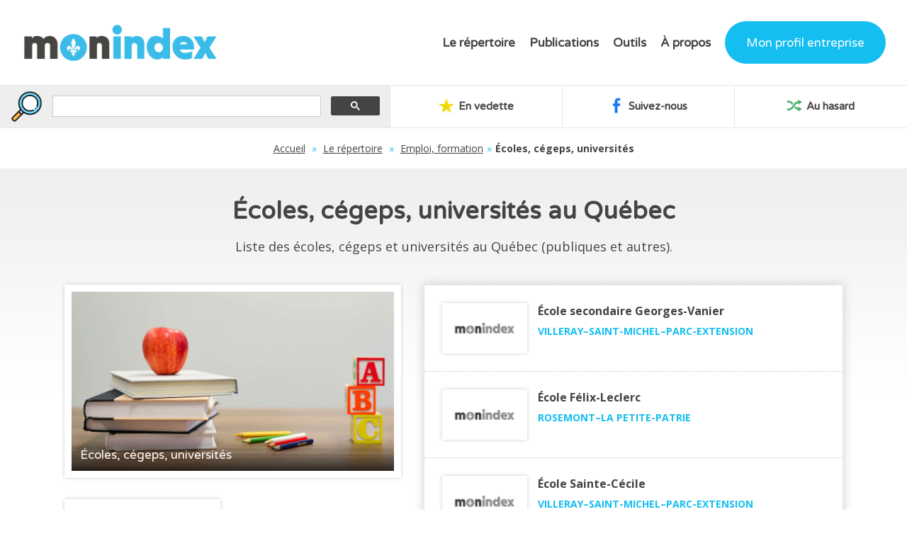

--- FILE ---
content_type: text/html; charset=UTF-8
request_url: https://www.monindex.ca/fr/repertoire/emploi-formation/ecoles-cegeps-universites/page-19.php
body_size: 34394
content:



<!DOCTYPE html>
<html lang='fr'>

<head>
<meta charset="UTF-8">
<meta name="viewport" content="width=device-width, initial-scale=1"><title>Écoles, cégeps, universités au Québec - Mon Index Page 19</title>
<meta name="description" content="L'annuaire commercial du Québec : Écoles, cégeps, universités. Mon Index permet de trouver des services et des entreprises au Québec. Écoles, cégeps, universités au Québec." />
<link rel="canonical" href="https://www.monindex.ca/fr/repertoire/emploi-formation/ecoles-cegeps-universites/">
<!-- og -->
<meta property="og:title" content="Écoles, cégeps, universités au Québec - Mon Index " />
<meta property="og:description" content="L'annuaire commercial du Québec : Écoles, cégeps, universités. Mon Index permet de trouver des services et des entreprises au Québec. Écoles, cégeps, universités au Québec." />
<meta property="og:url" content="https://www.monindex.ca/fr/repertoire/emploi-formation/ecoles-cegeps-universites/" />
<meta property="og:type" content="website" />
<meta property="og:site_name" content="Mon Index" />
<meta property="og:locale" content="fr_CA" />
<meta property="og:image" content="https://www.monindex.ca/images-annuaire/ecoles-cegeps-universites.jpg" />
<meta property="og:image:width" content="900" />
<meta property="og:image:height" content="525" />
<!-- og -->
<meta name="copyright" content="Mon Index" />
<meta name="robots" content="index, follow" />
<link type="text/css" href="/_mon-index.css" rel="stylesheet" />
<script src="/js/mon-index.js"></script>
<script src="/js/jquery.js"></script>
<script src="/js/jquery-ui.min.js"></script>
<script src="/fr/recherche/aa-ss.js"></script>
<!-- Slick -->
<link rel="stylesheet" href="/slick/slick.css" />
<link rel="stylesheet" href="/slick/slick-theme.css" />
<!-- Slick -->
<!-- Pushy -->
<link href="/_pushy.css" rel="stylesheet" type="text/css" />
<link href="/_recherche.css" rel="stylesheet" type="text/css" />
<link href="/_normalize.css" rel="stylesheet" type="text/css" />
<script src="/js/pushy.min.js"></script>
<!-- Pushy -->
<link href="https://fonts.googleapis.com/css2?family=Open+Sans:wght@400;700&family=Varela+Round&display=swap" rel="stylesheet">

<!-- Global site tag (gtag.js) - Google Analytics -->
<script async src="https://www.googletagmanager.com/gtag/js?id=UA-344489-85"></script>
<script>
  window.dataLayer = window.dataLayer || [];
  function gtag(){dataLayer.push(arguments);}
  gtag('js', new Date());

  gtag('config', 'UA-344489-85');
</script><!--
<script data-ad-client="ca-pub-9162700027631481" async src="https://pagead2.googlesyndication.com/pagead/js/adsbygoogle.js"></script>
--></head>
<body>

<div id="header">

<button class="menu-btn"><img src="/images/menu.png" alt="Menu" /></button>

<div id="logo"><a href="https://www.monindex.ca/fr/" title="Mon Index - L'annuaire commercial du Québec"><img src="/images/mon-index.png" alt="Mon Index - L'annuaire commercial du Québec" /></a></div>
<div id="annuaire">L'annuaire commercial du Québec</div>

<nav>
<ul class="topnav">
<li><a href="/fr/repertoire/" title="Le répertoire">Le répertoire</a>
<ul>
<li><a href="/fr/repertoire/automobile-vehicules/" title="Automobile, véhicules">Automobile, véhicules</a></li><li><a href="/fr/repertoire/commerces-magasins/" title="Commerces, magasins">Commerces, magasins</a></li><li><a href="/fr/repertoire/divertissement/" title="Divertissement">Divertissement</a></li><li><a href="/fr/repertoire/emploi-formation/" title="Emploi, formation">Emploi, formation</a></li><li><a href="/fr/repertoire/finance-affaires/" title="Finance, affaires">Finance, affaires</a></li><li><a href="/fr/repertoire/industriel-ingenierie/" title="Industriel, ingénierie">Industriel, ingénierie</a></li><li><a href="/fr/repertoire/restaurants-alimentation/" title="Restaurants, alimentation">Restaurants, alimentation</a></li><li><a href="/fr/repertoire/sante/" title="Santé">Santé</a></li><li><a href="/fr/repertoire/services-metiers/" title="Services, métiers">Services, métiers</a></li><li><a href="/fr/repertoire/voyage-tourisme/" title="Voyage, tourisme">Voyage, tourisme</a></li></ul>
</li>
<li><a href="/fr/publications/" title="Publications">Publications</a>
<ul>
<li><a href="/fr/publications/chroniques.php" title="Chroniques">Chroniques</a></li>
<li><a href="/fr/publications/actualite.php" title="Actualité au Québec">Actualité au Québec</a></li>
<li><a href="/fr/publications/blogue.php" title="Blogue des entrepreneurs">Blogue des entrepreneurs</a></li>
<li><a href="https://www.facebook.com/monindex/" title="Suivez-nous sur Facebook" rel="external">Suivez-nous<span class="nouvelle-fenetre"><img src="/images/nouvelle-fenetre.png" alt="Ouvrir dans une nouvelle fenêtre" /></span></a></li>
</ul>
</li>
<li><a href="/fr/outils/" title="Outils">Outils</a>
<ul>
<li><a href="/fr/outils/retraite/" title="Calculateur de retraits mensuels pour la retraite">Calculateur pour la retraite</a></li>
<li><a href="/fr/outils/calculatrice-hypothecaire/" title="Calculatrice hypothécaire">Calculatrice hypothécaire</a></li>
</ul>
</li>
</li>
<li><a href="/fr/a-propos/" title="À propos">À propos</a>
<ul>
<li><a href="/fr/a-propos/annuaire-commercial-du-quebec.php" title="L'annuaire commercial du Québec">L'annuaire commercial du Québec</a></li>
<li><a href="/fr/a-propos/publications.php" title="Les publications">Les publications</a></li>
<li><a href="/fr/a-propos/reseaux-sociaux.php" title="Réseaux sociaux">Réseaux sociaux</a></li>
<li><a href="/fr/a-propos/utilisation-du-logo-mon-index.php" title="Utilisation du logo">Utilisation du logo</a></li>
<li><a href="/fr/a-propos/publicite-et-referencement.php" title="Publicité et référencement">Publicité et référencement</a></li>
<li><a href="/fr/a-propos/contact.php" title="Contactez-nous">Contactez-nous</a></li>
<li><a href="/fr/a-propos/regles-de-confidentialite.php" title="Confidentialité">Confidentialité</a></li>
</ul>
</li>
<li><a class="profil" href="/clients/" title="Mon profil entreprise">Mon profil entreprise</a></li>
</ul>
</nav>

<!-- PUSHY MENU -->
<nav class="pushy pushy-left">
<div class="pushy-content" style="margin-bottom: 40px;">
<div id="pushy-logo"><a href="https://www.monindex.ca/" title="Mon Index - L'annuaire commercial du Québec"><img src="/images/mon-index.png" alt="Mon Index - L'annuaire commercial du Québec" /></a></div>
<ul>
<li class="accueil"><a href="https://www.monindex.ca/fr/" title="Accueil">Accueil</a></li>
<li class="repertoire"><a href="/fr/repertoire/" title="Le répertoire">Le répertoire</a></li>
<li class="blogue"><a href="/fr/publications/" title="Publications">Publications</a></li>
<li class="outils"><a href="/fr/outils/" title="Outils">Outils</a></li>
<li class="a-propos"><a href="/fr/a-propos/" title="À propos">À propos</a></li>
<li class="profil"><a href="/clients/" title="Mon profil entreprise">Mon profil entreprise</a></li>
<!--<li class="lang"><a class="lang" href="" title="English">English</a></li>-->
</ul>
</div>
</nav>
<!-- Site Overlay -->
<div class="site-overlay"></div>
<!-- Pushy JS -->
<script src="/js/pushy.min.js"></script>
<!-- PUSHY MENU END -->


<div class="clear"></div>


</div>






<div class="margin-zero">


<div id="topbar">

<div id="recherche-google">
<script async src="https://cse.google.com/cse.js?cx=01c7648a879514649"></script>
<div class="gcse-search"></div>
</div>

<!-- OLD MI SEARCH
<div id="recherche">
<form action="/fr/repertoire/recherche.php" method="post" name="recherche">
<input class="field" type="text" value="" placeholder="Nom ou mots-clés..." autocomplete="off" name="mot" size="30" maxlength="30" id="autocomplete" required />
<input class="field" type="text" value="" placeholder="Région, ville ou code postal..." id="autocomplete2" name="lieu" size="30" maxlength="30" />
<input type="hidden" name="recherche" value="1" />
<input class="rechercher" type="image" src="/images/rechercher.png" alt="Rechercher" />
<div class="clear"></div>
</form>
</div>
OLD MI SEARCH END -->

<div id="en-vedette"><a href="/fr/repertoire/services-vedettes.php" title="Services en vedette"><img src="/images/icon-en-vedette.png" alt="Étoile" /> En vedette</a></div>

<!--
<div id="par-region"><a href="/fr/quebec" title="Parcourir une région"><img src="/images/icon-par-region.png" alt="Fleur de lys" /> Parcourir une région</a></div>
-->
<div id="par-region"><a href="https://www.facebook.com/monindex/" title="Suivez-nous sur Facebook" rel="external"><img src="/images/icon-facebook-temp.png" alt="Suivez-nous sur Facebook" /> Suivez-nous</a></div>

<div id="au-hasard"><a href="/fr/repertoire/services-metiers/ebenisteries-rembourrage/maxime-poisson-ebeniste.php" title="Découvrir au hasard"><img src="/images/icon-au-hasard.png" alt="Découvrir au hasard" /> Au hasard</a></div>
<div class="clear"></div>

</div>





</div>





<div id="pathway">
<div><a href="/fr/">Accueil</a></div>
<div class="arrow">»</div>
<div><a href="/fr/repertoire/" title="Le répertoire commercial du Québec">Le répertoire</a></div>
<div class="arrow">»</div>
<div><a href="/fr/repertoire/emploi-formation/" title="Emploi, formation">Emploi, formation</a></div><div class="arrow">»</div><div class="title">Écoles, cégeps, universités</div>
</div>
<h1 class="page">Écoles, cégeps, universités au Québec </h1><h2 class="page">Liste des écoles, cégeps et universités au Québec (publiques et autres).</h2><div class="categorie-wrap mere"><div id="image-categorie"><div id="image-categorie-nom">Écoles, cégeps, universités</div><img src="/images-annuaire/ecoles-cegeps-universites.jpg" alt="Écoles, cégeps, universités" / ></div><div><a href="/fr/repertoire/automobile-vehicules/" title="Automobile, véhicules">Automobile, véhicules</a></div><div><a href="/fr/repertoire/commerces-magasins/" title="Commerces, magasins">Commerces, magasins</a></div><div><a href="/fr/repertoire/divertissement/" title="Divertissement">Divertissement</a></div><div class="on"><a href="/fr/repertoire/emploi-formation/" title="Emploi, formation">Emploi, formation<span class="category-on-arrow"><img src="/images/bg-category-on-arrow.png" alt="" /></span></a></div><div><a href="/fr/repertoire/finance-affaires/" title="Finance, affaires">Finance, affaires</a></div><div><a href="/fr/repertoire/industriel-ingenierie/" title="Industriel, ingénierie">Industriel, ingénierie</a></div><div><a href="/fr/repertoire/restaurants-alimentation/" title="Restaurants, alimentation">Restaurants, alimentation</a></div><div><a href="/fr/repertoire/sante/" title="Santé">Santé</a></div><div><a href="/fr/repertoire/services-metiers/" title="Services, métiers">Services, métiers</a></div><div><a href="/fr/repertoire/voyage-tourisme/" title="Voyage, tourisme">Voyage, tourisme</a></div></div>
<script type="text/javascript">
function MM_jumpMenu(targ,selObj,restore){ //v3.0
  eval(targ+".location='"+selObj.options[selObj.selectedIndex].value+"'");
  if (restore) selObj.selectedIndex=0;
}
</script>

<div class="categorie-scroll-mere">
<form id="form" method="post">
<select name="jumpMenu" id="jumpMenu" onchange="MM_jumpMenu('parent',this,0)">
<option value="/fr/repertoire/emploi-formation/" title="Emploi, formation">Emploi, formation</option><option value="/fr/repertoire/automobile-vehicules/" title="Automobile, véhicules">Automobile, véhicules</option><option value="/fr/repertoire/commerces-magasins/" title="Commerces, magasins">Commerces, magasins</option><option value="/fr/repertoire/divertissement/" title="Divertissement">Divertissement</option><option value="/fr/repertoire/finance-affaires/" title="Finance, affaires">Finance, affaires</option><option value="/fr/repertoire/industriel-ingenierie/" title="Industriel, ingénierie">Industriel, ingénierie</option><option value="/fr/repertoire/restaurants-alimentation/" title="Restaurants, alimentation">Restaurants, alimentation</option><option value="/fr/repertoire/sante/" title="Santé">Santé</option><option value="/fr/repertoire/services-metiers/" title="Services, métiers">Services, métiers</option><option value="/fr/repertoire/voyage-tourisme/" title="Voyage, tourisme">Voyage, tourisme</option>
</select>
</form>
</div>
<div class="categorie-wrap hide-on-cell" style="margin-left: 0px; margin-top: 330px;"><div class="item"><a href="/fr/repertoire/emploi-formation/agences-placement/">Agences, placement</a> <span class="nombre">(29)</span></div><div class="item"><a href="/fr/repertoire/emploi-formation/cours-formations-specialisees/">Cours, formations spécialisées</a> <span class="nombre">(34)</span></div><div class="item"><strong>Écoles, cégeps, universités</strong> <span class="nombre">(306)</span></div><div class="item"><a href="/fr/repertoire/emploi-formation/ecoles-de-conduite/">Écoles de conduite</a> <span class="nombre">(0)</span></div><div class="item"><a href="/fr/repertoire/emploi-formation/emplois-offres/">Emplois, offres</a> <span class="nombre">(8)</span></div><div class="item"><a href="/fr/repertoire/emploi-formation/garderies-cpe/">Garderies, CPE</a> <span class="nombre">(10)</span></div><div class="item"><a href="/fr/repertoire/emploi-formation/ressources-humaines-conseillers/">Ressources humaines, conseillers</a> <span class="nombre">(11)</span></div></div>
<script type="text/javascript">
function MM_jumpMenu(targ,selObj,restore){ //v3.0
  eval(targ+".location='"+selObj.options[selObj.selectedIndex].value+"'");
  if (restore) selObj.selectedIndex=0;
}
</script>

<div class="categorie-scroll-sub">
<form id="form" method="post">
<select name="jumpMenu" id="jumpMenu" onchange="MM_jumpMenu('parent',this,0)">
<option value="/fr/repertoire/emploi-formation/ecoles-cegeps-universites/" title="Écoles, cégeps, universités">Écoles, cégeps, universités</option><option value="/fr/repertoire/emploi-formation/agences-placement/" title="Agences, placement">Agences, placement</option><option value="/fr/repertoire/emploi-formation/cours-formations-specialisees/" title="Cours, formations spécialisées">Cours, formations spécialisées</option><option value="/fr/repertoire/emploi-formation/ecoles-de-conduite/" title="Écoles de conduite">Écoles de conduite</option><option value="/fr/repertoire/emploi-formation/emplois-offres/" title="Emplois, offres">Emplois, offres</option><option value="/fr/repertoire/emploi-formation/garderies-cpe/" title="Garderies, CPE">Garderies, CPE</option><option value="/fr/repertoire/emploi-formation/ressources-humaines-conseillers/" title="Ressources humaines, conseillers">Ressources humaines, conseillers</option>
</select>
</form>
</div>
<div id="right-services"><div class="block-service"><div class="block-service"><a href="/fr/repertoire/emploi-formation/ecoles-cegeps-universites/ecole-secondaire-georges-vanier.php" title="École secondaire Georges-Vanier"><div class="logo"><img src="/logos-fiches/mon-index-annuaire.jpg" alt="École secondaire Georges-Vanier" /></div><div class="info"><div class="titre">École secondaire Georges-Vanier</div><div class="ville">Villeray–Saint-Michel–Parc-Extension</div><div class="description"></div>
</div>
<div class="clear"></div>
</a>
</div>
<div class="clear"></div></div><div class="block-service"><div class="block-service"><a href="/fr/repertoire/emploi-formation/ecoles-cegeps-universites/ecole-felix-leclerc.php" title="École Félix-Leclerc"><div class="logo"><img src="/logos-fiches/mon-index-annuaire.jpg" alt="École Félix-Leclerc" /></div><div class="info"><div class="titre">École Félix-Leclerc</div><div class="ville">Rosemont–La Petite-Patrie</div><div class="description"></div>
</div>
<div class="clear"></div>
</a>
</div>
<div class="clear"></div></div><div class="block-service"><div class="block-service"><a href="/fr/repertoire/emploi-formation/ecoles-cegeps-universites/ecole-sainte-cecile.php" title="École Sainte-Cécile"><div class="logo"><img src="/logos-fiches/mon-index-annuaire.jpg" alt="École Sainte-Cécile" /></div><div class="info"><div class="titre">École Sainte-Cécile</div><div class="ville">Villeray–Saint-Michel–Parc-Extension</div><div class="description"></div>
</div>
<div class="clear"></div>
</a>
</div>
<div class="clear"></div></div><div class="block-service"><div class="block-service"><a href="/fr/repertoire/emploi-formation/ecoles-cegeps-universites/ecole-jean-baptiste-meilleur.php" title="École Jean-Baptiste-Meilleur"><div class="logo"><img src="/logos-fiches/mon-index-annuaire.jpg" alt="École Jean-Baptiste-Meilleur" /></div><div class="info"><div class="titre">École Jean-Baptiste-Meilleur</div><div class="ville">Ville-Marie</div><div class="description"></div>
</div>
<div class="clear"></div>
</a>
</div>
<div class="clear"></div></div><div class="block-service"><div class="block-service"><a href="/fr/repertoire/emploi-formation/ecoles-cegeps-universites/ecole-sainte-bibiane.php" title="École Sainte-Bibiane"><div class="logo"><img src="/logos-fiches/mon-index-annuaire.jpg" alt="École Sainte-Bibiane" /></div><div class="info"><div class="titre">École Sainte-Bibiane</div><div class="ville">Rosemont–La Petite-Patrie</div><div class="description"></div>
</div>
<div class="clear"></div>
</a>
</div>
<div class="clear"></div></div><div class="block-service"><div class="block-service"><a href="/fr/repertoire/emploi-formation/ecoles-cegeps-universites/ecole-east-hill-elementary-school.php" title="École East Hill Elementary School"><div class="logo"><img src="/logos-fiches/mon-index-annuaire.jpg" alt="École East Hill Elementary School" /></div><div class="info"><div class="titre">École East Hill Elementary School</div><div class="ville">Rivière-des-Prairies–Pointe-aux-Trembles</div><div class="description"></div>
</div>
<div class="clear"></div>
</a>
</div>
<div class="clear"></div></div><div class="block-service"><div class="block-service"><a href="/fr/repertoire/emploi-formation/ecoles-cegeps-universites/college-sainte-anne.php" title="Collège Sainte-Anne"><div class="logo"><img src="/logos-fiches/mon-index-annuaire.jpg" alt="Collège Sainte-Anne" /></div><div class="info"><div class="titre">Collège Sainte-Anne</div><div class="ville">Lachine</div><div class="description"></div>
</div>
<div class="clear"></div>
</a>
</div>
<div class="clear"></div></div><div class="block-service"><div class="block-service"><a href="/fr/repertoire/emploi-formation/ecoles-cegeps-universites/ecole-sainte-louise-de-marillac.php" title="École Sainte-Louise-de-Marillac"><div class="logo"><img src="/logos-fiches/mon-index-annuaire.jpg" alt="École Sainte-Louise-de-Marillac" /></div><div class="info"><div class="titre">École Sainte-Louise-de-Marillac</div><div class="ville">Mercier–Hochelaga-Maisonneuve</div><div class="description"></div>
</div>
<div class="clear"></div>
</a>
</div>
<div class="clear"></div></div><div class="block-service"><div class="block-service"><a href="/fr/repertoire/emploi-formation/ecoles-cegeps-universites/ecole-gardenview-school.php" title="École Gardenview School"><div class="logo"><img src="/logos-fiches/mon-index-annuaire.jpg" alt="École Gardenview School" /></div><div class="info"><div class="titre">École Gardenview School</div><div class="ville">Saint-Laurent</div><div class="description"></div>
</div>
<div class="clear"></div>
</a>
</div>
<div class="clear"></div></div><div class="block-service"><div class="block-service"><a href="/fr/repertoire/emploi-formation/ecoles-cegeps-universites/centre-de-formation-antoine-de-saint-exupery.php" title="Centre de formation Antoine-de-Saint-Exupéry"><div class="logo"><img src="/logos-fiches/mon-index-annuaire.jpg" alt="Centre de formation Antoine-de-Saint-Exupéry" /></div><div class="info"><div class="titre">Centre de formation Antoine-de-Saint-Exupéry</div><div class="ville">Saint-Léonard</div><div class="description"></div>
</div>
<div class="clear"></div>
</a>
</div>
<div class="clear"></div></div><div class="block-service"><div class="block-service"><a href="/fr/repertoire/emploi-formation/ecoles-cegeps-universites/ecole-polytechnique-de-montreal.php" title="École Polytechnique de Montréal"><div class="logo"><img src="/logos-fiches/mon-index-annuaire.jpg" alt="École Polytechnique de Montréal" /></div><div class="info"><div class="titre">École Polytechnique de Montréal</div><div class="ville">Côte-des-Neiges–Notre-Dame-de-Grâce</div><div class="description"></div>
</div>
<div class="clear"></div>
</a>
</div>
<div class="clear"></div></div><div class="block-service"><div class="block-service"><a href="/fr/repertoire/emploi-formation/ecoles-cegeps-universites/college-de-montreal.php" title="Collège de Montréal"><div class="logo"><img src="/logos-fiches/mon-index-annuaire.jpg" alt="Collège de Montréal" /></div><div class="info"><div class="titre">Collège de Montréal</div><div class="ville">Ville-Marie</div><div class="description"></div>
</div>
<div class="clear"></div>
</a>
</div>
<div class="clear"></div></div><div class="block-service"><div class="block-service"><a href="/fr/repertoire/emploi-formation/ecoles-cegeps-universites/academie-beurling-academy.php" title="Académie Beurling Academy"><div class="logo"><img src="/logos-fiches/mon-index-annuaire.jpg" alt="Académie Beurling Academy" /></div><div class="info"><div class="titre">Académie Beurling Academy</div><div class="ville">Verdun</div><div class="description"></div>
</div>
<div class="clear"></div>
</a>
</div>
<div class="clear"></div></div><div class="block-service"><div class="block-service"><a href="/fr/repertoire/emploi-formation/ecoles-cegeps-universites/centre-de-formation-professionnelle-cfp-des-carrefours.php" title="Centre de formation professionnelle (CFP) des Carrefours"><div class="logo"><img src="/logos-fiches/mon-index-annuaire.jpg" alt="Centre de formation professionnelle (CFP) des Carrefours" /></div><div class="info"><div class="titre">Centre de formation professionnelle (CFP) des Carrefours</div><div class="ville">Verdun</div><div class="description"></div>
</div>
<div class="clear"></div>
</a>
</div>
<div class="clear"></div></div><div class="block-service"><div class="block-service"><a href="/fr/repertoire/emploi-formation/ecoles-cegeps-universites/ecole-louis-dupire.php" title="École Louis-Dupire"><div class="logo"><img src="/logos-fiches/mon-index-annuaire.jpg" alt="École Louis-Dupire" /></div><div class="info"><div class="titre">École Louis-Dupire</div><div class="ville">Mercier–Hochelaga-Maisonneuve</div><div class="description"></div>
</div>
<div class="clear"></div>
</a>
</div>
<div class="clear"></div></div></div><div id="pagination-wrap"><div class="pagination-off"><a href="/fr/repertoire/emploi-formation/ecoles-cegeps-universites/" title="Page 1">1</a></div><div class="pagination-off"><a href="page-2.php" title="Page 2">2</a></div><div class="pagination-off"><a href="page-3.php" title="Page 3">3</a></div><div class="pagination-off"><a href="page-4.php" title="Page 4">4</a></div><div class="pagination-off"><a href="page-5.php" title="Page 5">5</a></div><div class="pagination-off"><a href="page-6.php" title="Page 6">6</a></div><div class="pagination-off"><a href="page-7.php" title="Page 7">7</a></div><div class="pagination-off"><a href="page-8.php" title="Page 8">8</a></div><div class="pagination-off"><a href="page-9.php" title="Page 9">9</a></div><div class="pagination-off"><a href="page-10.php" title="Page 10">10</a></div><div class="pagination-off"><a href="page-11.php" title="Page 11">11</a></div><div class="pagination-off"><a href="page-12.php" title="Page 12">12</a></div><div class="pagination-off"><a href="page-13.php" title="Page 13">13</a></div><div class="pagination-off"><a href="page-14.php" title="Page 14">14</a></div><div class="pagination-off"><a href="page-15.php" title="Page 15">15</a></div><div class="pagination-off"><a href="page-16.php" title="Page 16">16</a></div><div class="pagination-off"><a href="page-17.php" title="Page 17">17</a></div><div class="pagination-off"><a href="page-18.php" title="Page 18">18</a></div><div class="pagination-on">19</div><div class="pagination-off"><a href="page-20.php" title="Page 20">20</a></div><div class="pagination-off"><a href="page-21.php" title="Page 21">21</a></div></div>
<div id="bon-a-savoir">
<div class="logo"><img src="/images/bon-a-savoir.png" alt="C'est bon à savoir!" /></div>
<div class="info-wrap">
<div class="titre">La formation à distance</div>
<div class="texte">La formation à distance est une opportunité intéressante pour tous ceux qui désirent terminer des études, poursuivre une formation universitaire, se perfectionner dans un domaine en particulier ou tout simplement changer d’orientation.</div>
<div class="button grey" style="margin-left: 0px;"><a href="/fr/publications/chronique/la-formation-a-distance.php" title="La formation à distance">En savoir plus</a></div>
</div>
</div>
<p style="font-family: 'Varela Round', sans-serif; width: 90%; margin-left: auto; margin-right: auto; font-size: 34px; font-weight: bold; margin-top: 0px; margin-bottom: 40px;">À lire sur Mon Index</p>
		<div class="publication-preview">
		<a href="/fr/publications/chronique/financement-etudes-universitaires-quebec.php" title="Comment financer ses études universitaires au Québec avec un budget limité">
		<div class="image"><img src="/images-chroniques/universite-quebec.jpg" alt="" /></div>
		<div class="type chronique">chronique</div>
		<div class="titre">Comment financer ses études universitaires au Québec avec un budget limité</div>
		
		<div class="sommaire">Au Québec, la tradition d'une éducation accessible est une fierté. Néanmoins, même si les frais de scolarité y sont plus bas qu'ailleurs, ils restent une charge financière non négligeable,...</div>
		<div class="publication">Publié par : <span class="blue">Mon Index</span></div>
		</a>
		</div>
		
		<div class="publication-preview">
		<a href="/fr/publications/chronique/la-petite-histoire-des-cegeps-au-quebec.php" title="La petite histoire des cégeps au Québec">
		<div class="image"><img src="/images-chroniques/cegep-quebec.jpg" alt="" /></div>
		<div class="type chronique">chronique</div>
		<div class="titre">La petite histoire des cégeps au Québec</div>
		
		<div class="sommaire">Au Québec, un collège d'enseignement général et professionnel (cégep), est une école publique destinée aux élèves qui terminent leurs études de niveau secondaire. Dans tout le Canada, il...</div>
		<div class="publication">Publié par : <span class="blue">Mon Index</span></div>
		</a>
		</div>
		
		<div class="publication-preview">
		<a href="/fr/publications/chronique/la-formation-a-distance.php" title="La formation à distance">
		<div class="image"><img src="/images-chroniques/etudier-a-distance.jpg" alt="" /></div>
		<div class="type chronique">chronique</div>
		<div class="titre">La formation à distance</div>
		
		<div class="sommaire">La formation à distance est une opportunité intéressante pour tous ceux qui désirent terminer des études, poursuivre une formation universitaire, se perfectionner dans un domaine en particulier...</div>
		<div class="publication">Publié par : <span class="blue">Mon Index</span></div>
		</a>
		</div>
		<div class="clear"></div><div class="more"><a href="/fr/publications/emploi-formation.php" title="Tous les articles de cette catégorie"><img src="/images/icon-plus.png" alt="Plus" /></a></div>







<div class="clear" style="margin-bottom: 20px;"></div>

<div style="text-align: center;">

<div class="bottom-promo">
<a href="https://www.facebook.com/monindex/" title="Suivez Mon Index sur Facebook" rel="external">
<span class="title">Suivez-nous<span class="nouvelle-fenetre"><img src="/images/nouvelle-fenetre.png" width="12" height="12" alt="Ouvrir dans une nouvelle fenêtre" /></span></span>
<span class="texte">Suivez-nous sur Facebook pour suivre les entreprises d'ici et l'actualité québécoise.</span>
<span class="image"><img src="/images/bottom-facebook.png" alt="Suivez Mon Index sur Facebook" /></span>
</a>
</div>

<div class="bottom-promo">
<a href="/fr/repertoire/" title="Le répertoire">
<span class="title">Le répertoire</span>
<span class="texte">Un répertoire québécois pour trouver des services et des entreprises au Québec.</span>
<span class="image"><img src="/images/bottom-repertoire.png" alt="Le répertoire" /></span>
</a>
</div>

<div class="bottom-promo">
<a href="/clients/" title="Mon profil entreprise">
<span class="title">Mon profil entreprise</span>
<span class="texte">Inscrivez une ou plusieurs entreprises à Mon Index, l'annuaire commercial du Québec.</span>
<span class="image"><img src="/images/bottom-mon-profil-entreprise.png" alt="Mon profil entreprise" /></span>
</a>
</div>

<div class="clear" style="margin-bottom: 20px;"></div>

</div>




<!-- SMOOTH ANIMATIONS SCRIPT -->

<script>

$(function() {
  
  var html = $('html');
  // Detections
  if (!("ontouchstart" in window)) {
    html.addClass("noTouch");
  }
  if ("ontouchstart" in window) {
    html.addClass("isTouch");
  }
  if ("ontouchstart" in window) {
    html.addClass("isTouch");
  }
  if (document.documentMode || /Edge/.test(navigator.userAgent)) {
    if (navigator.appVersion.indexOf("Trident") === -1) {
      html.addClass("isEDGE");
    } else {
      html.addClass("isIE isIE11");
    }
  }
  if (navigator.appVersion.indexOf("MSIE") !== -1) {
    html.addClass("isIE");
  }
  if (
    navigator.userAgent.indexOf("Safari") != -1 &&
    navigator.userAgent.indexOf("Chrome") == -1
  ) {
    html.addClass("isSafari");
  }

// On Screen

  $.fn.isOnScreen = function() {
    var elementTop = $(this).offset().top,
      elementBottom = elementTop + $(this).outerHeight(),
      viewportTop = $(window).scrollTop(),
      viewportBottom = viewportTop + $(window).height();
    return elementBottom > viewportTop && elementTop < viewportBottom;
  };

  function detection() {
    for (var i = 0; i < items.length; i++) {
      var el = $(items[i]);

      if (el.isOnScreen()) {
        el.addClass("in-view");
      } else {
        el.removeClass("in-view");
      }
    }
  }

  var items = document.querySelectorAll(
    "*[data-animate-in], *[data-detect-viewport]"
  ),
    waiting = false,
    w = $(window);

  w.on("resize scroll", function() {
    if (waiting) {
      return;
    }
    waiting = true;
    detection();

    setTimeout(function() {
      waiting = false;
    }, 100);
  });

  $(document).ready(function() {
    setTimeout(function() {
      detection();
    }, 100);

    for (var i = 0; i < items.length; i++) {
      var d = 0,
        el = $(items[i]);
      if (items[i].getAttribute("data-animate-in-delay")) {
        d = items[i].getAttribute("data-animate-in-delay") / 1000 + "s";
      } else {
        d = 0;
      }
      el.css("transition-delay", d);
    }
  });
});

</script>

<!-- SMOOTH ANIMATIONS SCRIPT END -->





<div id="quebec-skyline"></div>

<div id="footer">

<div id="footer-logo"><a href="https://www.monindex.ca/" title="Mon Index - L'annuaire commercial du Québec"><img src="/images/mon-index-reverse.png" alt="Mon Index - L'annuaire commercial du Québec" /></a></div>

<div id="footer-annuaire">L'annuaire commercial du Québec</div>

<div id="facebook-likes"><a href="https://www.facebook.com/monindex/" title="Facebook" rel="external"><img src="/images/facebook-likes.png" alt="Plus de 2K personnes aiment l'annuaire Mon Index"></a></div>

<div class="footer-categorie"><a href="/fr/repertoire/automobile-vehicules/" title="Automobile, véhicules">Automobile, véhicules</a></div><div class="footer-categorie"><a href="/fr/repertoire/commerces-magasins/" title="Commerces, magasins">Commerces, magasins</a></div><div class="footer-categorie"><a href="/fr/repertoire/divertissement/" title="Divertissement">Divertissement</a></div><div class="footer-categorie"><a href="/fr/repertoire/emploi-formation/" title="Emploi, formation">Emploi, formation</a></div><div class="footer-categorie"><a href="/fr/repertoire/finance-affaires/" title="Finance, affaires">Finance, affaires</a></div><div class="footer-categorie"><a href="/fr/repertoire/industriel-ingenierie/" title="Industriel, ingénierie">Industriel, ingénierie</a></div><div class="footer-categorie"><a href="/fr/repertoire/restaurants-alimentation/" title="Restaurants, alimentation">Restaurants, alimentation</a></div><div class="footer-categorie"><a href="/fr/repertoire/sante/" title="Santé">Santé</a></div><div class="footer-categorie"><a href="/fr/repertoire/services-metiers/" title="Services, métiers">Services, métiers</a></div><div class="footer-categorie"><a href="/fr/repertoire/voyage-tourisme/" title="Voyage, tourisme">Voyage, tourisme</a></div>
<div class="clear" style="margin-bottom: 10px;"></div>

<div id="mon-profil-entreprise"><a href="/clients/" title="Mon profil entreprise"><img src="/images/mon-profil-entreprise.png" alt="Mon profil entreprise" /></a></div>

<p style="margin-bottom: 5px;">
© 2007-2026 - Mon Index - <a href="https://www.monindex.ca/" title="Mon Index - L'annuaire commercial du Québec">L'annuaire commercial du Québec</a> - 
<a href="/fr/a-propos/" title="À propos">À propos</a>
</p>

<p>
<a href="/fr/a-propos/regles-de-confidentialite.php" title="Règles de confidentialité">Confidentialité Google</a> - 
<a href="https://www.esgmedia.com/politique-de-confidentialite.php" title="Règles de confidentialité ESG Média" rel="external">Confidentialité ESG Média</a> <img src="/images/nouvelle-fenetre-white.png" width="12" height="12" alt="Ouvrir dans une nouvelle fenêtre" />
</p>




<div id="developpe-au-quebec">Développé au Québec <img src="/images/quebec-fleur-de-lys.png" alt="Québec" /> ESG Média INC.</div>

</div>







</body>
</html>

--- FILE ---
content_type: text/css
request_url: https://www.monindex.ca/_pushy.css
body_size: 3531
content:



/* MON INDEX */
nav.pushy {
  position: fixed;
  width: 280px;
  height: 100%;
  top: 0;
  z-index: 9999;
  background-color: #ffffff;
  box-shadow: 0px 0px 10px #000000;
  overflow: auto;
  -webkit-overflow-scrolling: touch;
}
@media (max-width: 1030px) {
nav.pushy {
	margin-left: -20px;
}
}
nav.pushy div#pushy-logo a {
	width: 100%;
	padding: 20px;
	box-sizing: border-box;
	height: auto;
	display: block;
	background-color: #ffffff;
	transition: 0.3s;
}
nav.pushy div#pushy-logo a img {
	display: block;
	width: 100%;
}
nav.pushy div.pushy-content ul {
  margin: 0px;
  padding: 0px;
}
nav.pushy div.pushy-content ul li a {
	display: block;
	font-size: 20px;
	text-align: left;
	padding: 20px;
	padding-left: 90px;
	transition: 0.3s;
	color: #000000;
	background-repeat: no-repeat;
	background-position: 30px center;
	text-decoration: none;
	background-size: 40px 40px;
}
nav.pushy div.pushy-content ul li a:hover {
	background-color: #f5f5f5;
	text-decoration: none;
	opacity: 1;
}
nav.pushy div.pushy-content ul li.accueil a {
	background-image: url(/images/nav-icon-accueil.png);
}
nav.pushy div.pushy-content ul li.repertoire a {
	background-image: url(/images/nav-icon-repertoire.png);
}
nav.pushy div.pushy-content ul li.blogue a {
	background-image: url(/images/nav-icon-blogue.png);
}
nav.pushy div.pushy-content ul li.a-propos a {
	background-image: url(/images/nav-icon-a-propos.png);
}
nav.pushy div.pushy-content ul li.outils a {
	background-image: url(/images/nav-icon-outils.png);
}
nav.pushy div.pushy-content ul li.profil a {
	background-image: url(/images/nav-icon-profil.png);
}
nav.pushy div.pushy-content ul li.lang a {
	background-image: url(/images/nav-icon-lang.png);
}
/* MON INDEX END */








/* PLUGIN CORE */
.pushy-content {
  visibility: hidden;
}
/* Menu Movement */
.pushy-left {
  -webkit-transform: translate3d(-550px, 0, 0);
  -ms-transform: translate3d(-550px, 0, 0);
  transform: translate3d(-550px, 0, 0);
}

.pushy-open-left #container, .pushy-open-left .push {
  -webkit-transform: translate3d(550px, 0, 0);
  -ms-transform: translate3d(550px, 0, 0);
  transform: translate3d(550px, 0, 0);
}
.pushy-right {
  -webkit-transform: translate3d(550px, 0, 0);
  -ms-transform: translate3d(550px, 0, 0);
  transform: translate3d(550px, 0, 0);
}
.pushy-open-right #container, .pushy-open-right .push {
  -webkit-transform: translate3d(-550px, 0, 0);
  -ms-transform: translate3d(-550px, 0, 0);
  transform: translate3d(-550px, 0, 0);
}
.pushy-open-left .pushy, .pushy-open-right .pushy {
  -webkit-transform: translate3d(0, 0, 0);
  -ms-transform: translate3d(0, 0, 0);
  transform: translate3d(0, 0, 0);
}
.pushy-open-left .pushy-content, .pushy-open-right .pushy-content {
  visibility: visible;
}
/* Menu Transitions */
#container,.pushy, .push {
  transition: transform 0.3s cubic-bezier(0.16, 0.68, 0.43, 0.99);
}
.pushy-content {
  transition: visibility 0.3s cubic-bezier(0.16, 0.68, 0.43, 0.99);
}
/* Site Overlay */
.site-overlay {
  display: none;
}
.pushy-open-left .site-overlay, .pushy-open-right .site-overlay {
  display: block;
  position: fixed;
  top: 0;
  right: 0;
  bottom: 0;
  left: 0;
  z-index: 9998;
  background-color: rgba(0, 0, 0, 0.7);
  -webkit-animation: fade 500ms;
  animation: fade 500ms;
}
@keyframes fade {
  0% {
    opacity: 0;
  }
  100% {
    opacity: 1;
  }
}
/* PLUGIN CORE END */









--- FILE ---
content_type: application/javascript
request_url: https://www.monindex.ca/fr/recherche/aa-ss.js
body_size: 1179
content:
$( function() {

 // Single Select
 $( "#autocomplete" ).autocomplete({
  source: function( request, response ) {
   // Fetch data
   $.ajax({
    url: "/fr/recherche/fetchData.php",
    type: 'post',
    dataType: "json",
    data: {
     search: request.term
    },
    success: function( data ) {
     response( data );
    }
   });
  },
  select: function (event, ui) {
   // Set selection
   $('#autocomplete').val(ui.item.label); // display the selected text
   //$('#selectuser_id').val(ui.item.value); // save selected id to input
   return false;
  }
 });



 // Single Select
 $( "#autocomplete2" ).autocomplete({
  source: function( request, response ) {
   // Fetch data
   $.ajax({
    url: "/fr/recherche/fetchData2.php",
    type: 'post',
    dataType: "json",
    data: {
     search: request.term
    },
    success: function( data ) {
     response( data );
    }
   });
  },
  select: function (event, ui) {
   // Set selection
   $('#autocomplete2').val(ui.item.label); // display the selected text
   //$('#selectuser_id').val(ui.item.value); // save selected id to input
   return false;
  }
 });



});